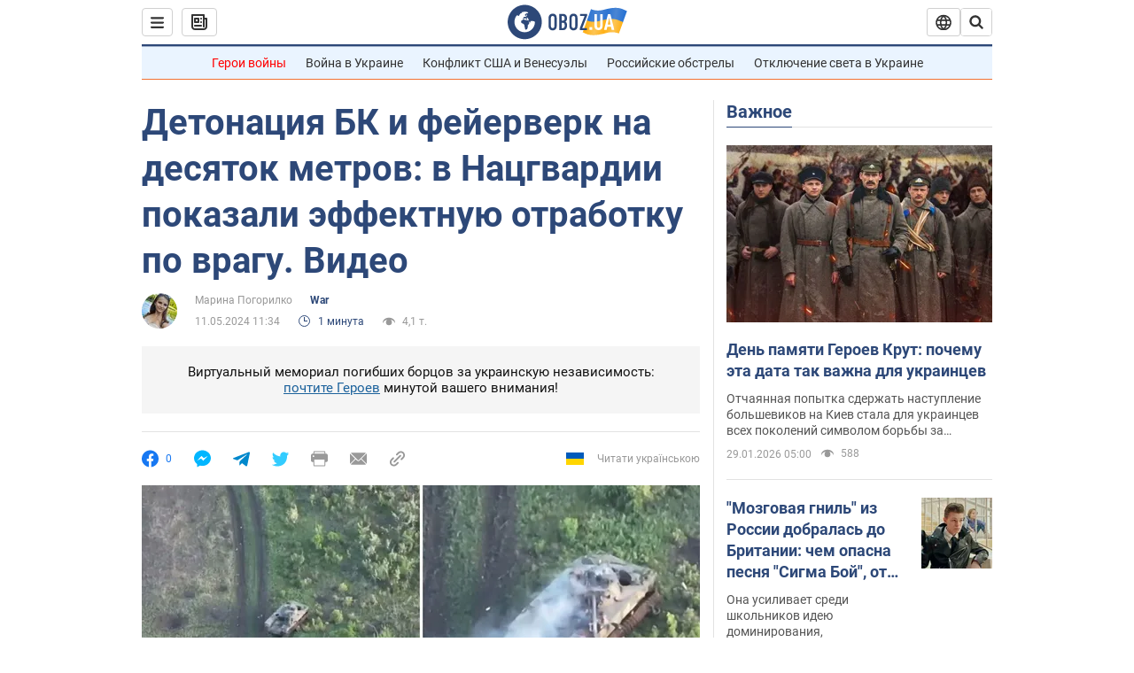

--- FILE ---
content_type: application/x-javascript; charset=utf-8
request_url: https://servicer.idealmedia.io/1418748/1?nocmp=1&sessionId=697af019-12d70&sessionPage=1&sessionNumberWeek=1&sessionNumber=1&scale_metric_1=64.00&scale_metric_2=256.00&scale_metric_3=100.00&cbuster=1769664537838352022441&pvid=1cd1a38a-0acc-4e8f-bc4a-a60c9ca2332c&implVersion=11&lct=1763555100&mp4=1&ap=1&consentStrLen=0&wlid=2011c604-4082-4a97-bd5a-85812e875839&uniqId=0485e&niet=4g&nisd=false&evt=%5B%7B%22event%22%3A1%2C%22methods%22%3A%5B1%2C2%5D%7D%2C%7B%22event%22%3A2%2C%22methods%22%3A%5B1%2C2%5D%7D%5D&pv=5&jsv=es6&dpr=1&hashCommit=cbd500eb&apt=2024-05-11T11%3A34%3A00&tfre=4850&w=0&h=1&tl=150&tlp=1&sz=0x1&szp=1&szl=1&cxurl=https%3A%2F%2Fwar.obozrevatel.com%2Fdetonatsiya-bk-i-fejerverk-na-desyatok-metrov-v-natsgvardii-pokazali-effektnuyu-otrabotku-po-vragu-video.htm&ref=&lu=https%3A%2F%2Fwar.obozrevatel.com%2Fdetonatsiya-bk-i-fejerverk-na-desyatok-metrov-v-natsgvardii-pokazali-effektnuyu-otrabotku-po-vragu-video.htm
body_size: 881
content:
var _mgq=_mgq||[];
_mgq.push(["IdealmediaLoadGoods1418748_0485e",[
["ua.tribuna.com","11961719","1","Дерюгина ответила на вопрос, почему развелась с Блохиным","Президент Украинской федерации гимнастики Ирина Дерюгина рассказала, почему завершился ее брак с Олегом Блохиным.– Почему вы развелись?– У него родились дети.","0","","","","FDGL4bAhf3jj_aqrto_m9WSiIm9HJcn9aSLHYWB6qNA0SzVyF_SAN_yRZlnvElbRJP9NESf5a0MfIieRFDqB_Kldt0JdlZKDYLbkLtP-Q-XPUCwRpbFNjSzSb195L1Vj",{"i":"https://s-img.idealmedia.io/n/11961719/45x45/160x0x520x520/aHR0cDovL2ltZ2hvc3RzLmNvbS90LzQyNjAwMi85MjI3NTQ4ODU2NmYyMWU5ODlkYWVlN2NhMjI4NTQ4NS5qcGc.webp?v=1769664537-EVnJwaQUyNuBkaVLEk0tDWgGtyRsHrlKA-XhkGOycAc","l":"https://clck.idealmedia.io/pnews/11961719/i/1298901/pp/1/1?h=FDGL4bAhf3jj_aqrto_m9WSiIm9HJcn9aSLHYWB6qNA0SzVyF_SAN_yRZlnvElbRJP9NESf5a0MfIieRFDqB_Kldt0JdlZKDYLbkLtP-Q-XPUCwRpbFNjSzSb195L1Vj&utm_campaign=obozrevatel.com&utm_source=obozrevatel.com&utm_medium=referral&rid=6906e77b-fcd3-11f0-80ef-d404e6f98490&tt=Direct&att=3&afrd=296&iv=11&ct=1&gdprApplies=0&muid=q0sVRbqfkhsl&st=-300&mp4=1&h2=RGCnD2pppFaSHdacZpvmnoTb7XFiyzmF87A5iRFByjv3Uq9CZQIGhHBl6Galy7GAk9TSCRwSv8cyrs8w0o3L6w**","adc":[],"sdl":0,"dl":"","category":"Спорт","dbbr":0,"bbrt":0,"type":"e","media-type":"static","clicktrackers":[],"cta":"Читати далі","cdt":"","tri":"69073919-fcd3-11f0-80ef-d404e6f98490","crid":"11961719"}],],
{"awc":{},"dt":"desktop","ts":"","tt":"Direct","isBot":1,"h2":"RGCnD2pppFaSHdacZpvmnoTb7XFiyzmF87A5iRFByjv3Uq9CZQIGhHBl6Galy7GAk9TSCRwSv8cyrs8w0o3L6w**","ats":0,"rid":"6906e77b-fcd3-11f0-80ef-d404e6f98490","pvid":"1cd1a38a-0acc-4e8f-bc4a-a60c9ca2332c","iv":11,"brid":32,"muidn":"q0sVRbqfkhsl","dnt":2,"cv":2,"afrd":296,"consent":true,"adv_src_id":39175}]);
_mgqp();
